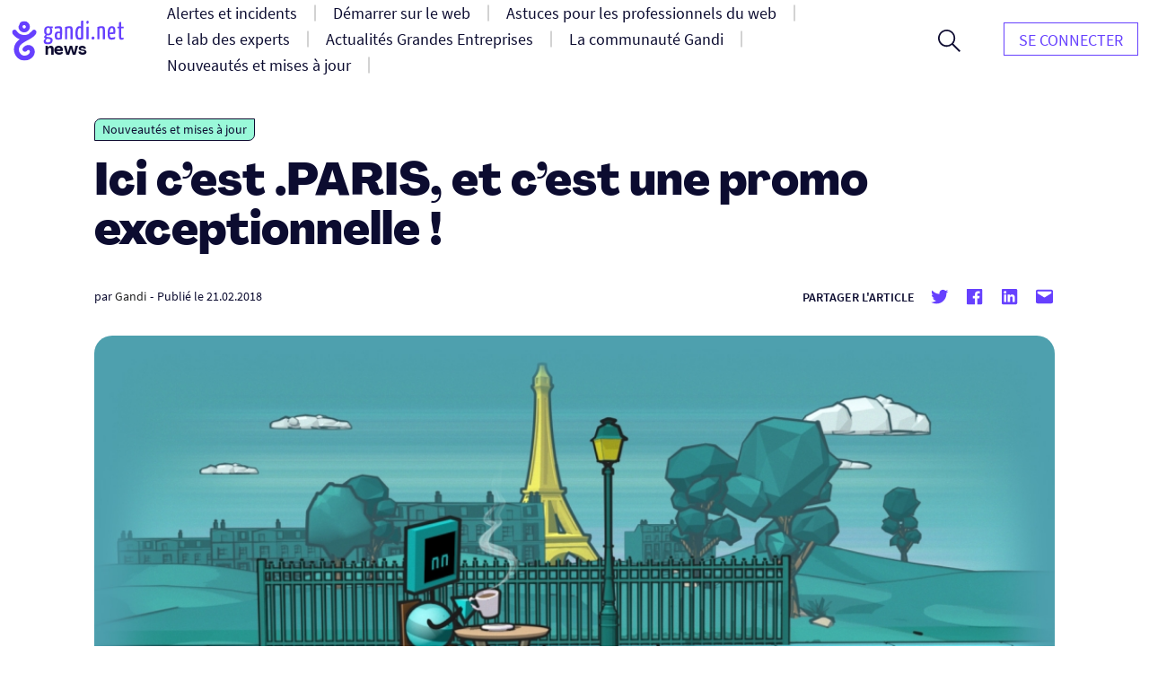

--- FILE ---
content_type: text/html; charset=UTF-8
request_url: https://news.gandi.net/fr/2018/02/ici-cest-paris-et-cest-une-promo-exceptionnelle/
body_size: 14229
content:
<!doctype html>
<html lang="fr-FR">
<head>
	<meta charset="UTF-8">
	<meta name="viewport" content="width=device-width, initial-scale=1">
	<link rel="profile" href="https://gmpg.org/xfn/11">

	<title>Ici c&rsquo;est .PARIS, et c&rsquo;est une promo exceptionnelle ! &#8211; Gandi News</title>
<meta name='robots' content='max-image-preview:large' />
<link rel="alternate" href="https://news.gandi.net/en/2018/03/for-its-third-anniversary-paris-is-e-24-for-the-first-year/" hreflang="en" />
<link rel="alternate" href="https://news.gandi.net/fr/2018/02/ici-cest-paris-et-cest-une-promo-exceptionnelle/" hreflang="fr" />
<link rel="alternate" type="application/rss+xml" title="Gandi News &raquo; Flux" href="https://news.gandi.net/fr/feed/" />
<link rel="alternate" type="application/rss+xml" title="Gandi News &raquo; Flux des commentaires" href="https://news.gandi.net/fr/comments/feed/" />
<script>
window._wpemojiSettings = {"baseUrl":"https:\/\/s.w.org\/images\/core\/emoji\/15.0.3\/72x72\/","ext":".png","svgUrl":"https:\/\/s.w.org\/images\/core\/emoji\/15.0.3\/svg\/","svgExt":".svg","source":{"concatemoji":"https:\/\/news.gandi.net\/wp-includes\/js\/wp-emoji-release.min.js?ver=6.6"}};
/*! This file is auto-generated */
!function(i,n){var o,s,e;function c(e){try{var t={supportTests:e,timestamp:(new Date).valueOf()};sessionStorage.setItem(o,JSON.stringify(t))}catch(e){}}function p(e,t,n){e.clearRect(0,0,e.canvas.width,e.canvas.height),e.fillText(t,0,0);var t=new Uint32Array(e.getImageData(0,0,e.canvas.width,e.canvas.height).data),r=(e.clearRect(0,0,e.canvas.width,e.canvas.height),e.fillText(n,0,0),new Uint32Array(e.getImageData(0,0,e.canvas.width,e.canvas.height).data));return t.every(function(e,t){return e===r[t]})}function u(e,t,n){switch(t){case"flag":return n(e,"\ud83c\udff3\ufe0f\u200d\u26a7\ufe0f","\ud83c\udff3\ufe0f\u200b\u26a7\ufe0f")?!1:!n(e,"\ud83c\uddfa\ud83c\uddf3","\ud83c\uddfa\u200b\ud83c\uddf3")&&!n(e,"\ud83c\udff4\udb40\udc67\udb40\udc62\udb40\udc65\udb40\udc6e\udb40\udc67\udb40\udc7f","\ud83c\udff4\u200b\udb40\udc67\u200b\udb40\udc62\u200b\udb40\udc65\u200b\udb40\udc6e\u200b\udb40\udc67\u200b\udb40\udc7f");case"emoji":return!n(e,"\ud83d\udc26\u200d\u2b1b","\ud83d\udc26\u200b\u2b1b")}return!1}function f(e,t,n){var r="undefined"!=typeof WorkerGlobalScope&&self instanceof WorkerGlobalScope?new OffscreenCanvas(300,150):i.createElement("canvas"),a=r.getContext("2d",{willReadFrequently:!0}),o=(a.textBaseline="top",a.font="600 32px Arial",{});return e.forEach(function(e){o[e]=t(a,e,n)}),o}function t(e){var t=i.createElement("script");t.src=e,t.defer=!0,i.head.appendChild(t)}"undefined"!=typeof Promise&&(o="wpEmojiSettingsSupports",s=["flag","emoji"],n.supports={everything:!0,everythingExceptFlag:!0},e=new Promise(function(e){i.addEventListener("DOMContentLoaded",e,{once:!0})}),new Promise(function(t){var n=function(){try{var e=JSON.parse(sessionStorage.getItem(o));if("object"==typeof e&&"number"==typeof e.timestamp&&(new Date).valueOf()<e.timestamp+604800&&"object"==typeof e.supportTests)return e.supportTests}catch(e){}return null}();if(!n){if("undefined"!=typeof Worker&&"undefined"!=typeof OffscreenCanvas&&"undefined"!=typeof URL&&URL.createObjectURL&&"undefined"!=typeof Blob)try{var e="postMessage("+f.toString()+"("+[JSON.stringify(s),u.toString(),p.toString()].join(",")+"));",r=new Blob([e],{type:"text/javascript"}),a=new Worker(URL.createObjectURL(r),{name:"wpTestEmojiSupports"});return void(a.onmessage=function(e){c(n=e.data),a.terminate(),t(n)})}catch(e){}c(n=f(s,u,p))}t(n)}).then(function(e){for(var t in e)n.supports[t]=e[t],n.supports.everything=n.supports.everything&&n.supports[t],"flag"!==t&&(n.supports.everythingExceptFlag=n.supports.everythingExceptFlag&&n.supports[t]);n.supports.everythingExceptFlag=n.supports.everythingExceptFlag&&!n.supports.flag,n.DOMReady=!1,n.readyCallback=function(){n.DOMReady=!0}}).then(function(){return e}).then(function(){var e;n.supports.everything||(n.readyCallback(),(e=n.source||{}).concatemoji?t(e.concatemoji):e.wpemoji&&e.twemoji&&(t(e.twemoji),t(e.wpemoji)))}))}((window,document),window._wpemojiSettings);
</script>
<style id='wp-emoji-styles-inline-css'>

	img.wp-smiley, img.emoji {
		display: inline !important;
		border: none !important;
		box-shadow: none !important;
		height: 1em !important;
		width: 1em !important;
		margin: 0 0.07em !important;
		vertical-align: -0.1em !important;
		background: none !important;
		padding: 0 !important;
	}
</style>
<link rel='stylesheet' id='wp-block-library-css' href='https://news.gandi.net/wp-includes/css/dist/block-library/style.min.css?ver=6.6' media='all' />
<style id='classic-theme-styles-inline-css'>
/*! This file is auto-generated */
.wp-block-button__link{color:#fff;background-color:#32373c;border-radius:9999px;box-shadow:none;text-decoration:none;padding:calc(.667em + 2px) calc(1.333em + 2px);font-size:1.125em}.wp-block-file__button{background:#32373c;color:#fff;text-decoration:none}
</style>
<style id='global-styles-inline-css'>
:root{--wp--preset--aspect-ratio--square: 1;--wp--preset--aspect-ratio--4-3: 4/3;--wp--preset--aspect-ratio--3-4: 3/4;--wp--preset--aspect-ratio--3-2: 3/2;--wp--preset--aspect-ratio--2-3: 2/3;--wp--preset--aspect-ratio--16-9: 16/9;--wp--preset--aspect-ratio--9-16: 9/16;--wp--preset--color--black: #000000;--wp--preset--color--cyan-bluish-gray: #abb8c3;--wp--preset--color--white: #fff;--wp--preset--color--pale-pink: #f78da7;--wp--preset--color--vivid-red: #cf2e2e;--wp--preset--color--luminous-vivid-orange: #ff6900;--wp--preset--color--luminous-vivid-amber: #fcb900;--wp--preset--color--light-green-cyan: #7bdcb5;--wp--preset--color--vivid-green-cyan: #00d084;--wp--preset--color--pale-cyan-blue: #8ed1fc;--wp--preset--color--vivid-cyan-blue: #0693e3;--wp--preset--color--vivid-purple: #9b51e0;--wp--preset--color--black-500: #212121;--wp--preset--color--blue-500: #0d0b30;--wp--preset--color--purple-500: #6640fe;--wp--preset--color--green-500: #00ef9f;--wp--preset--color--red-500: #fc440f;--wp--preset--color--yellow-500: #fffd77;--wp--preset--gradient--vivid-cyan-blue-to-vivid-purple: linear-gradient(135deg,rgba(6,147,227,1) 0%,rgb(155,81,224) 100%);--wp--preset--gradient--light-green-cyan-to-vivid-green-cyan: linear-gradient(135deg,rgb(122,220,180) 0%,rgb(0,208,130) 100%);--wp--preset--gradient--luminous-vivid-amber-to-luminous-vivid-orange: linear-gradient(135deg,rgba(252,185,0,1) 0%,rgba(255,105,0,1) 100%);--wp--preset--gradient--luminous-vivid-orange-to-vivid-red: linear-gradient(135deg,rgba(255,105,0,1) 0%,rgb(207,46,46) 100%);--wp--preset--gradient--very-light-gray-to-cyan-bluish-gray: linear-gradient(135deg,rgb(238,238,238) 0%,rgb(169,184,195) 100%);--wp--preset--gradient--cool-to-warm-spectrum: linear-gradient(135deg,rgb(74,234,220) 0%,rgb(151,120,209) 20%,rgb(207,42,186) 40%,rgb(238,44,130) 60%,rgb(251,105,98) 80%,rgb(254,248,76) 100%);--wp--preset--gradient--blush-light-purple: linear-gradient(135deg,rgb(255,206,236) 0%,rgb(152,150,240) 100%);--wp--preset--gradient--blush-bordeaux: linear-gradient(135deg,rgb(254,205,165) 0%,rgb(254,45,45) 50%,rgb(107,0,62) 100%);--wp--preset--gradient--luminous-dusk: linear-gradient(135deg,rgb(255,203,112) 0%,rgb(199,81,192) 50%,rgb(65,88,208) 100%);--wp--preset--gradient--pale-ocean: linear-gradient(135deg,rgb(255,245,203) 0%,rgb(182,227,212) 50%,rgb(51,167,181) 100%);--wp--preset--gradient--electric-grass: linear-gradient(135deg,rgb(202,248,128) 0%,rgb(113,206,126) 100%);--wp--preset--gradient--midnight: linear-gradient(135deg,rgb(2,3,129) 0%,rgb(40,116,252) 100%);--wp--preset--font-size--small: 13px;--wp--preset--font-size--medium: 20px;--wp--preset--font-size--large: 36px;--wp--preset--font-size--x-large: 42px;--wp--preset--font-size--s: 14px;--wp--preset--font-size--m: 18px;--wp--preset--font-size--l: 20px;--wp--preset--font-size--xl: 28px;--wp--preset--font-size--xxl: 32px;--wp--preset--font-size--xxxl: 40px;--wp--preset--font-size--xxxxl: 50px;--wp--preset--spacing--20: 0.44rem;--wp--preset--spacing--30: 0.67rem;--wp--preset--spacing--40: 1rem;--wp--preset--spacing--50: 1.5rem;--wp--preset--spacing--60: 2.25rem;--wp--preset--spacing--70: 3.38rem;--wp--preset--spacing--80: 5.06rem;--wp--preset--shadow--natural: 6px 6px 9px rgba(0, 0, 0, 0.2);--wp--preset--shadow--deep: 12px 12px 50px rgba(0, 0, 0, 0.4);--wp--preset--shadow--sharp: 6px 6px 0px rgba(0, 0, 0, 0.2);--wp--preset--shadow--outlined: 6px 6px 0px -3px rgba(255, 255, 255, 1), 6px 6px rgba(0, 0, 0, 1);--wp--preset--shadow--crisp: 6px 6px 0px rgba(0, 0, 0, 1);}:where(.is-layout-flex){gap: 0.5em;}:where(.is-layout-grid){gap: 0.5em;}body .is-layout-flex{display: flex;}.is-layout-flex{flex-wrap: wrap;align-items: center;}.is-layout-flex > :is(*, div){margin: 0;}body .is-layout-grid{display: grid;}.is-layout-grid > :is(*, div){margin: 0;}:where(.wp-block-columns.is-layout-flex){gap: 2em;}:where(.wp-block-columns.is-layout-grid){gap: 2em;}:where(.wp-block-post-template.is-layout-flex){gap: 1.25em;}:where(.wp-block-post-template.is-layout-grid){gap: 1.25em;}.has-black-color{color: var(--wp--preset--color--black) !important;}.has-cyan-bluish-gray-color{color: var(--wp--preset--color--cyan-bluish-gray) !important;}.has-white-color{color: var(--wp--preset--color--white) !important;}.has-pale-pink-color{color: var(--wp--preset--color--pale-pink) !important;}.has-vivid-red-color{color: var(--wp--preset--color--vivid-red) !important;}.has-luminous-vivid-orange-color{color: var(--wp--preset--color--luminous-vivid-orange) !important;}.has-luminous-vivid-amber-color{color: var(--wp--preset--color--luminous-vivid-amber) !important;}.has-light-green-cyan-color{color: var(--wp--preset--color--light-green-cyan) !important;}.has-vivid-green-cyan-color{color: var(--wp--preset--color--vivid-green-cyan) !important;}.has-pale-cyan-blue-color{color: var(--wp--preset--color--pale-cyan-blue) !important;}.has-vivid-cyan-blue-color{color: var(--wp--preset--color--vivid-cyan-blue) !important;}.has-vivid-purple-color{color: var(--wp--preset--color--vivid-purple) !important;}.has-black-background-color{background-color: var(--wp--preset--color--black) !important;}.has-cyan-bluish-gray-background-color{background-color: var(--wp--preset--color--cyan-bluish-gray) !important;}.has-white-background-color{background-color: var(--wp--preset--color--white) !important;}.has-pale-pink-background-color{background-color: var(--wp--preset--color--pale-pink) !important;}.has-vivid-red-background-color{background-color: var(--wp--preset--color--vivid-red) !important;}.has-luminous-vivid-orange-background-color{background-color: var(--wp--preset--color--luminous-vivid-orange) !important;}.has-luminous-vivid-amber-background-color{background-color: var(--wp--preset--color--luminous-vivid-amber) !important;}.has-light-green-cyan-background-color{background-color: var(--wp--preset--color--light-green-cyan) !important;}.has-vivid-green-cyan-background-color{background-color: var(--wp--preset--color--vivid-green-cyan) !important;}.has-pale-cyan-blue-background-color{background-color: var(--wp--preset--color--pale-cyan-blue) !important;}.has-vivid-cyan-blue-background-color{background-color: var(--wp--preset--color--vivid-cyan-blue) !important;}.has-vivid-purple-background-color{background-color: var(--wp--preset--color--vivid-purple) !important;}.has-black-border-color{border-color: var(--wp--preset--color--black) !important;}.has-cyan-bluish-gray-border-color{border-color: var(--wp--preset--color--cyan-bluish-gray) !important;}.has-white-border-color{border-color: var(--wp--preset--color--white) !important;}.has-pale-pink-border-color{border-color: var(--wp--preset--color--pale-pink) !important;}.has-vivid-red-border-color{border-color: var(--wp--preset--color--vivid-red) !important;}.has-luminous-vivid-orange-border-color{border-color: var(--wp--preset--color--luminous-vivid-orange) !important;}.has-luminous-vivid-amber-border-color{border-color: var(--wp--preset--color--luminous-vivid-amber) !important;}.has-light-green-cyan-border-color{border-color: var(--wp--preset--color--light-green-cyan) !important;}.has-vivid-green-cyan-border-color{border-color: var(--wp--preset--color--vivid-green-cyan) !important;}.has-pale-cyan-blue-border-color{border-color: var(--wp--preset--color--pale-cyan-blue) !important;}.has-vivid-cyan-blue-border-color{border-color: var(--wp--preset--color--vivid-cyan-blue) !important;}.has-vivid-purple-border-color{border-color: var(--wp--preset--color--vivid-purple) !important;}.has-vivid-cyan-blue-to-vivid-purple-gradient-background{background: var(--wp--preset--gradient--vivid-cyan-blue-to-vivid-purple) !important;}.has-light-green-cyan-to-vivid-green-cyan-gradient-background{background: var(--wp--preset--gradient--light-green-cyan-to-vivid-green-cyan) !important;}.has-luminous-vivid-amber-to-luminous-vivid-orange-gradient-background{background: var(--wp--preset--gradient--luminous-vivid-amber-to-luminous-vivid-orange) !important;}.has-luminous-vivid-orange-to-vivid-red-gradient-background{background: var(--wp--preset--gradient--luminous-vivid-orange-to-vivid-red) !important;}.has-very-light-gray-to-cyan-bluish-gray-gradient-background{background: var(--wp--preset--gradient--very-light-gray-to-cyan-bluish-gray) !important;}.has-cool-to-warm-spectrum-gradient-background{background: var(--wp--preset--gradient--cool-to-warm-spectrum) !important;}.has-blush-light-purple-gradient-background{background: var(--wp--preset--gradient--blush-light-purple) !important;}.has-blush-bordeaux-gradient-background{background: var(--wp--preset--gradient--blush-bordeaux) !important;}.has-luminous-dusk-gradient-background{background: var(--wp--preset--gradient--luminous-dusk) !important;}.has-pale-ocean-gradient-background{background: var(--wp--preset--gradient--pale-ocean) !important;}.has-electric-grass-gradient-background{background: var(--wp--preset--gradient--electric-grass) !important;}.has-midnight-gradient-background{background: var(--wp--preset--gradient--midnight) !important;}.has-small-font-size{font-size: var(--wp--preset--font-size--small) !important;}.has-medium-font-size{font-size: var(--wp--preset--font-size--medium) !important;}.has-large-font-size{font-size: var(--wp--preset--font-size--large) !important;}.has-x-large-font-size{font-size: var(--wp--preset--font-size--x-large) !important;}
:where(.wp-block-post-template.is-layout-flex){gap: 1.25em;}:where(.wp-block-post-template.is-layout-grid){gap: 1.25em;}
:where(.wp-block-columns.is-layout-flex){gap: 2em;}:where(.wp-block-columns.is-layout-grid){gap: 2em;}
:root :where(.wp-block-pullquote){font-size: 1.5em;line-height: 1.6;}
</style>
<link rel='stylesheet' id='fvp-frontend-css' href='https://news.gandi.net/wp-content/plugins/featured-video-plus/styles/frontend.css?ver=2.3.3' media='all' />
<link rel='stylesheet' id='gandi-news-style-css' href='https://news.gandi.net/wp-content/themes/gandi-news/css/main.min.css?ver=1.0.4' media='all' />

<script>
if (document.location.protocol != "https:") {
    document.location = document.URL.replace(/^http:/i, "https:");
}
</script>
<script src="https://news.gandi.net/wp-includes/js/jquery/jquery.min.js?ver=3.7.1" id="jquery-core-js"></script>
<script src="https://news.gandi.net/wp-includes/js/jquery/jquery-migrate.min.js?ver=3.4.1" id="jquery-migrate-js"></script>
<script src="https://news.gandi.net/wp-content/plugins/featured-video-plus/js/jquery.fitvids.min.js?ver=master-2015-08" id="jquery.fitvids-js"></script>
<script id="fvp-frontend-js-extra">
var fvpdata = {"ajaxurl":"https:\/\/news.gandi.net\/wp-admin\/admin-ajax.php","nonce":"add81a936d","fitvids":"1","dynamic":"","overlay":"","opacity":"0.75","color":"b","width":"640"};
</script>
<script src="https://news.gandi.net/wp-content/plugins/featured-video-plus/js/frontend.min.js?ver=2.3.3" id="fvp-frontend-js"></script>
<link rel="https://api.w.org/" href="https://news.gandi.net/wp-json/" /><link rel="alternate" title="JSON" type="application/json" href="https://news.gandi.net/wp-json/wp/v2/posts/40205" /><link rel="EditURI" type="application/rsd+xml" title="RSD" href="https://news.gandi.net/xmlrpc.php?rsd" />
<meta name="generator" content="WordPress 6.6" />
<link rel="canonical" href="https://news.gandi.net/fr/2018/02/ici-cest-paris-et-cest-une-promo-exceptionnelle/" />
<link rel='shortlink' href='https://news.gandi.net/?p=40205' />
<link rel="alternate" title="oEmbed (JSON)" type="application/json+oembed" href="https://news.gandi.net/wp-json/oembed/1.0/embed?url=https%3A%2F%2Fnews.gandi.net%2Ffr%2F2018%2F02%2Fici-cest-paris-et-cest-une-promo-exceptionnelle%2F" />
<link rel="alternate" title="oEmbed (XML)" type="text/xml+oembed" href="https://news.gandi.net/wp-json/oembed/1.0/embed?url=https%3A%2F%2Fnews.gandi.net%2Ffr%2F2018%2F02%2Fici-cest-paris-et-cest-une-promo-exceptionnelle%2F&#038;format=xml" />
<link rel="icon" href="https://news.gandi.net/wp-content/uploads/2021/06/cropped-gandi-favicon-192.9d8e7b4c4306-32x32.png" sizes="32x32" />
<link rel="icon" href="https://news.gandi.net/wp-content/uploads/2021/06/cropped-gandi-favicon-192.9d8e7b4c4306-192x192.png" sizes="192x192" />
<link rel="apple-touch-icon" href="https://news.gandi.net/wp-content/uploads/2021/06/cropped-gandi-favicon-192.9d8e7b4c4306-180x180.png" />
<meta name="msapplication-TileImage" content="https://news.gandi.net/wp-content/uploads/2021/06/cropped-gandi-favicon-192.9d8e7b4c4306-270x270.png" />
</head>

<body class="post-template-default single single-post postid-40205 single-format-standard wp-custom-logo wp-embed-responsive">

<div id="page" class="site">

	<a class="skip-link" href="#primary">Aller au contenu</a>

	<header id="masthead" class="site-header">

		<nav id="site-navigation" class="navbar" aria-label="Navigation principale">
			<div class="navbar__overlay"></div>
			<div class="navbar__inner wrapper">
				<div class="navbar__left">
					<button class="navbar__menu-button burger toggle menu-toggle" aria-controls="primary-nav" aria-expanded="false" aria-label="Ouvrir le menu principal">
						<span></span>
						<span></span>
						<span></span>
					</button>
					<a href="https://news.gandi.net/fr" class="navbar__logo-container"><img width="128" height="46" src="https://news.gandi.net/wp-content/uploads/2021/05/gandi-news-logo.svg" class="attachment-medium size-medium" alt="Aller à l&#039;accueil" decoding="async" /></a>				</div>
				<div class="navbar__center">
					<ul id="primary-nav" class="primary-nav"><li id="menu-item-77739" class="menu-item menu-item-type-taxonomy menu-item-object-category menu-item-77739 primary-nav__item"><a href="https://news.gandi.net/fr/categorie/alerts-and-incidents/" class="primary-nav__link"><span>Alertes et incidents</span></a></li>
<li id="menu-item-77740" class="menu-item menu-item-type-taxonomy menu-item-object-category menu-item-77740 primary-nav__item"><a href="https://news.gandi.net/fr/categorie/getting-started/" class="primary-nav__link"><span>Démarrer sur le web</span></a></li>
<li id="menu-item-77741" class="menu-item menu-item-type-taxonomy menu-item-object-category menu-item-77741 primary-nav__item"><a href="https://news.gandi.net/fr/categorie/tips-for-web-professionals/" class="primary-nav__link"><span>Astuces pour les professionnels du web</span></a></li>
<li id="menu-item-77742" class="menu-item menu-item-type-taxonomy menu-item-object-category menu-item-77742 primary-nav__item"><a href="https://news.gandi.net/fr/categorie/experts-insights/" class="primary-nav__link"><span>Le lab des experts</span></a></li>
<li id="menu-item-77743" class="menu-item menu-item-type-taxonomy menu-item-object-category menu-item-77743 primary-nav__item"><a href="https://news.gandi.net/fr/categorie/corporate-news/" class="primary-nav__link"><span>Actualités Grandes Entreprises</span></a></li>
<li id="menu-item-77744" class="menu-item menu-item-type-taxonomy menu-item-object-category menu-item-77744 primary-nav__item"><a href="https://news.gandi.net/fr/categorie/gandi-community/" class="primary-nav__link"><span>La communauté Gandi</span></a></li>
<li id="menu-item-77745" class="menu-item menu-item-type-taxonomy menu-item-object-category current-post-ancestor current-menu-parent current-post-parent menu-item-77745 primary-nav__item"><a href="https://news.gandi.net/fr/categorie/updates-and-releases/" class="primary-nav__link"><span>Nouveautés et mises à jour</span></a></li>
<li id="menu-item-79766" class="menu-item menu-item-type-custom menu-item-object-custom menu-item-79766 primary-nav__item nav__item--push nav__item--hidedesktop"><a href="https://www.gandi.net/" class="primary-nav__link"><span>GANDI.net</span></a></li>
<li id="menu-item-79767" class="menu-item menu-item-type-custom menu-item-object-custom menu-item-79767 primary-nav__item primary-nav__button nav__item--hidedesktop"><a href="https://admin.gandi.net/" class="primary-nav__link"><span>Login</span></a></li>
</ul>					<form role="search"  method="get" class="search-form search-form--header" action="https://news.gandi.net/fr/">

	<div class="search-bar search-bar--header">
		<label for="search-form-1" class="screen-reader-text">Rechercher&hellip;</label>
		<input type="search" id="search-form-1" class="search-bar__input" value="" name="s" placeholder="Rechercher des actualités Gandi.net" />
		<button type="submit" class="search-bar__button" aria-label="Rechercher">
			<svg width="25" height="25" viewBox="0 0 25 25" aria-hidden="true" class="search-bar__icon"><g><g><path d="M1.805 9.542c0-4.318 3.503-7.836 7.802-7.836 3.769 0 7.803 2.985 7.803 7.836 0 4.317-3.503 7.835-7.803 7.835S1.805 13.86 1.805 9.542zM25 23.72l-8.015-8.05c1.38-1.652 2.176-3.784 2.176-6.076 0-2.346-.902-4.744-2.494-6.503C14.862 1.066 12.367 0 9.607 0 4.3 0 0 4.318 0 9.595c0 5.277 4.3 9.595 9.554 9.595a9.442 9.442 0 0 0 6.104-2.239L23.673 25z"/></g></g></svg>
		</button>
		<button class="search-bar__open-search toggle" aria-controls="search-form-1" aria-label="Ouvrir le formulaire de recherche">
			<svg width="25" height="25" viewBox="0 0 25 25" aria-hidden="true" class="search-bar__open-search-open"><g><g><path d="M1.805 9.542c0-4.318 3.503-7.836 7.802-7.836 3.769 0 7.803 2.985 7.803 7.836 0 4.317-3.503 7.835-7.803 7.835S1.805 13.86 1.805 9.542zM25 23.72l-8.015-8.05c1.38-1.652 2.176-3.784 2.176-6.076 0-2.346-.902-4.744-2.494-6.503C14.862 1.066 12.367 0 9.607 0 4.3 0 0 4.318 0 9.595c0 5.277 4.3 9.595 9.554 9.595a9.442 9.442 0 0 0 6.104-2.239L23.673 25z"/></g></g></svg>
			<svg width="16" height="16" viewBox="0 0 16 16" aria-hidden="true" class="search-bar__open-search-close"><g><g><path d="M15.192 0L8 7.208.808 0 0 .808 7.208 8 0 15.192.808 16 8 8.792 15.192 16l.808-.808L8.792 8 16 .808z"/></g></g></svg>
		</button>
	</div>
</form>
				</div>
				<div class="navbar__right">
					<ul id="secondary-nav" class="secondary-nav"><li id="menu-item-82368" class="menu-item menu-item-type-custom menu-item-object-custom menu-item-82368 primary-nav__item primary-nav__button"><a href="https://admin.gandi.net/" class="primary-nav__link"><span>Se connecter</span></a></li>
</ul>				</div>
				
			</div>
			
		</nav><!-- #site-navigation -->

	</header><!-- #masthead -->

	
	<main id="primary" class="site-main">

		
<article id="post-40205" class="single post-40205 post type-post status-publish format-standard has-post-thumbnail hentry category-updates-and-releases tag-dot-paris tag-domain-fr tag-promotions-fr">

	
<div class="single__header wrapper--small">

	<span class="terms-list terms-list--category"> <a href="https://news.gandi.net/fr/categorie/updates-and-releases/" class="terms-list-item terms-list-item--green">Nouveautés et mises à jour</a></span>
	<h1 class="single__title">Ici c&rsquo;est .PARIS, et c&rsquo;est une promo exceptionnelle !</h1>
			<div class="post-meta">
			<span class="posted-by"> par <span class="author vcard"><a href="https://news.gandi.net/fr/auteur/admin/">Gandi</a></span></span>			<span class="separator" aria-hidden="true">-</span>
			<span class="posted-on">Publié le <time class="entry-date published updated" datetime="2018-02-21T14:15:33+01:00">21.02.2018</time></span>			<div class="post-meta__terms">
															</div>			
			<div class="share-box"><span class="share-title">Partager l'article</span><ul class="social-links"><li class="social-links--twitter"><a href="https://twitter.com/share?url=https://news.gandi.net/fr/2018/02/ici-cest-paris-et-cest-une-promo-exceptionnelle/&text=Ici c&rsquo;est .PARIS, et c&rsquo;est une promo exceptionnelle !&via=gandi_net" target="_blank"><svg class="icon icon-twitter" xmlns="http://www.w3.org/2000/svg" viewBox="0 0 24 24" aria-hidden="true" role="img" focusable="false"><rect x="0" fill="none" width="24" height="24"/><g><path d="M22.23 5.924c-.736.326-1.527.547-2.357.646.847-.508 1.498-1.312 1.804-2.27-.793.47-1.67.812-2.606.996C18.325 4.498 17.258 4 16.078 4c-2.266 0-4.103 1.837-4.103 4.103 0 .322.036.635.106.935-3.41-.17-6.433-1.804-8.457-4.287-.353.607-.556 1.312-.556 2.064 0 1.424.724 2.68 1.825 3.415-.673-.022-1.305-.207-1.86-.514v.052c0 1.988 1.415 3.647 3.293 4.023-.344.095-.707.145-1.08.145-.265 0-.522-.026-.773-.074.522 1.63 2.038 2.817 3.833 2.85-1.404 1.1-3.174 1.757-5.096 1.757-.332 0-.66-.02-.98-.057 1.816 1.164 3.973 1.843 6.29 1.843 7.547 0 11.675-6.252 11.675-11.675 0-.178-.004-.355-.012-.53.802-.578 1.497-1.3 2.047-2.124z"/></g></svg> <span class="screen-reader-text">Partager sur Twitter</span></a><li class="social-links--facebook"><a href="https://www.facebook.com/sharer/sharer.php?u=https://news.gandi.net/fr/2018/02/ici-cest-paris-et-cest-une-promo-exceptionnelle/&t=Ici c&rsquo;est .PARIS, et c&rsquo;est une promo exceptionnelle !" target="_blank"><svg class="icon icon-facebook" xmlns="http://www.w3.org/2000/svg" viewBox="0 0 24 24" aria-hidden="true" role="img" focusable="false"><rect x="0" fill="none" width="24" height="24"/><g><path d="M20.007 3H3.993C3.445 3 3 3.445 3 3.993v16.013c0 .55.445.994.993.994h8.62v-6.97H10.27V11.31h2.346V9.31c0-2.325 1.42-3.59 3.494-3.59.993 0 1.847.073 2.096.106v2.43h-1.438c-1.128 0-1.346.537-1.346 1.324v1.734h2.69l-.35 2.717h-2.34V21h4.587c.548 0 .993-.445.993-.993V3.993c0-.548-.445-.993-.993-.993z"/></g></svg> <span class="screen-reader-text">Partager sur Twitter</span></a><li class="social-links--linkedin"><a href="https://www.linkedin.com/sharing/share-offsite/?url=https://news.gandi.net/fr/2018/02/ici-cest-paris-et-cest-une-promo-exceptionnelle/" target="_blank" target="_blank"><svg class="icon icon-linkedin" xmlns="http://www.w3.org/2000/svg" viewBox="0 0 24 24" aria-hidden="true" role="img" focusable="false"><rect x="0" fill="none" width="24" height="24"/><g><path d="M19.7 3H4.3C3.582 3 3 3.582 3 4.3v15.4c0 .718.582 1.3 1.3 1.3h15.4c.718 0 1.3-.582 1.3-1.3V4.3c0-.718-.582-1.3-1.3-1.3zM8.34 18.338H5.666v-8.59H8.34v8.59zM7.003 8.574c-.857 0-1.55-.694-1.55-1.548 0-.855.692-1.548 1.55-1.548.854 0 1.547.694 1.547 1.548 0 .855-.692 1.548-1.546 1.548zm11.335 9.764h-2.67V14.16c0-.995-.017-2.277-1.387-2.277-1.39 0-1.6 1.086-1.6 2.206v4.248h-2.668v-8.59h2.56v1.174h.036c.357-.675 1.228-1.387 2.527-1.387 2.703 0 3.203 1.78 3.203 4.092v4.71z"/></g></svg> <span class="screen-reader-text">Partager sur Linkedin</span></a><li class="social-links--mail"><a href="mailto:?subject=Ici c&rsquo;est .PARIS, et c&rsquo;est une promo exceptionnelle !&body=Ici c&rsquo;est .PARIS, et c&rsquo;est une promo exceptionnelle ! : https://news.gandi.net/fr/2018/02/ici-cest-paris-et-cest-une-promo-exceptionnelle/" target="_blank" target="_blank"><svg class="icon icon-mailto" xmlns="http://www.w3.org/2000/svg" viewBox="0 0 24 24" aria-hidden="true" role="img" focusable="false"><rect x="0" fill="none" width="24" height="24"/><g><path d="M20 4H4c-1.105 0-2 .895-2 2v12c0 1.105.895 2 2 2h16c1.105 0 2-.895 2-2V6c0-1.105-.895-2-2-2zm0 4.236l-8 4.882-8-4.882V6h16v2.236z"/></g></svg> <span class="screen-reader-text">Partager par mail</span></a></ul></div>		</div>
		
	<img width="1024" height="512" src="https://news.gandi.net/wp-content/uploads/2018/02/domain_paris_4e9fae-1024x512.jpg" class="attachment-large size-large wp-post-image" alt="" decoding="async" fetchpriority="high" srcset="https://news.gandi.net/wp-content/uploads/2018/02/domain_paris_4e9fae-1024x512.jpg 1024w, https://news.gandi.net/wp-content/uploads/2018/02/domain_paris_4e9fae-300x150.jpg 300w, https://news.gandi.net/wp-content/uploads/2018/02/domain_paris_4e9fae-768x384.jpg 768w, https://news.gandi.net/wp-content/uploads/2018/02/domain_paris_4e9fae.jpg 1600w" sizes="(max-width: 1024px) 100vw, 1024px" />
</div>
	<div class="single__content wrapper--xsmall">
		<h2>A l&rsquo;approche du 3ème anniversaire de l&rsquo;extension de la ville lumière, le <a href="http://bienvenue.paris">site du .PARIS</a> s&rsquo;est refait une beauté, et à cette occasion votre domaine en <a href="https://www.gandi.net/fr/tlds/paris/">.PARIS</a> est à seulement 24,00€ HT la première année au lieu du tarif habituel de 39,00€ HT.</h2>
<h3>Et à domaine exceptionnel, promo exceptionnelle : elle n&rsquo;est valable que sur les 350 premiers noms de domaine enregistrés !</h3>
<p>Vérifiez vite la disponibilité de votre nom de domaine en .PARIS :</p>

	<form id="buydomain" class="form-buy-domain" action="https://www.gandi.net/domain/suggest" method="get">
	    <div class="search-bar search-bar--domain">

	    	<label for="buydomain-2" class="screen-reader-text">Search domain</label>

	        <input type="text" name="domain_list" class="search-bar__input" placeholder="Search a word or a domain name" id="buydomain-2">
	        <input type="hidden" name="affiliate" value="news">
	   
	        <button type="submit" class="search-bar__button" aria-label="Search">
	        		        		<span class="tld" aria-hidden="true">.PARIS</span>
	        		        	<svg width="25" height="25" viewBox="0 0 25 25" aria-hidden="true" class="search-bar__icon"><g><g><path d="M1.805 9.542c0-4.318 3.503-7.836 7.802-7.836 3.769 0 7.803 2.985 7.803 7.836 0 4.317-3.503 7.835-7.803 7.835S1.805 13.86 1.805 9.542zM25 23.72l-8.015-8.05c1.38-1.652 2.176-3.784 2.176-6.076 0-2.346-.902-4.744-2.494-6.503C14.862 1.066 12.367 0 9.607 0 4.3 0 0 4.318 0 9.595c0 5.277 4.3 9.595 9.554 9.595a9.442 9.442 0 0 0 6.104-2.239L23.673 25z"/></g></g></svg>
	        </button>

	        	        	<input name="tld" type="hidden" value="paris">
	        
	    </div>
	</form>
	

		<span class="terms-list terms-list--post_tag"><span class="terms-list__label">Tagged in</span> <a href="https://news.gandi.net/fr/tag/dot-paris/" class="terms-list-item">.paris</a><a href="https://news.gandi.net/fr/tag/domain-fr/" class="terms-list-item">Nom de domaine</a><a href="https://news.gandi.net/fr/tag/promotions-fr/" class="terms-list-item">Promotions</a></span>	</div>

	
<div class="single__footer wrapper--small">
	<div class="social-share__footer">
		<div class="share-box"><span class="share-title">Partager l'article</span><ul class="social-links"><li class="social-links--twitter"><a href="https://twitter.com/share?url=https://news.gandi.net/fr/2018/02/ici-cest-paris-et-cest-une-promo-exceptionnelle/&text=Ici c&rsquo;est .PARIS, et c&rsquo;est une promo exceptionnelle !&via=gandi_net" target="_blank"><svg class="icon icon-twitter" xmlns="http://www.w3.org/2000/svg" viewBox="0 0 24 24" aria-hidden="true" role="img" focusable="false"><rect x="0" fill="none" width="24" height="24"/><g><path d="M22.23 5.924c-.736.326-1.527.547-2.357.646.847-.508 1.498-1.312 1.804-2.27-.793.47-1.67.812-2.606.996C18.325 4.498 17.258 4 16.078 4c-2.266 0-4.103 1.837-4.103 4.103 0 .322.036.635.106.935-3.41-.17-6.433-1.804-8.457-4.287-.353.607-.556 1.312-.556 2.064 0 1.424.724 2.68 1.825 3.415-.673-.022-1.305-.207-1.86-.514v.052c0 1.988 1.415 3.647 3.293 4.023-.344.095-.707.145-1.08.145-.265 0-.522-.026-.773-.074.522 1.63 2.038 2.817 3.833 2.85-1.404 1.1-3.174 1.757-5.096 1.757-.332 0-.66-.02-.98-.057 1.816 1.164 3.973 1.843 6.29 1.843 7.547 0 11.675-6.252 11.675-11.675 0-.178-.004-.355-.012-.53.802-.578 1.497-1.3 2.047-2.124z"/></g></svg> <span class="screen-reader-text">Partager sur Twitter</span></a><li class="social-links--facebook"><a href="https://www.facebook.com/sharer/sharer.php?u=https://news.gandi.net/fr/2018/02/ici-cest-paris-et-cest-une-promo-exceptionnelle/&t=Ici c&rsquo;est .PARIS, et c&rsquo;est une promo exceptionnelle !" target="_blank"><svg class="icon icon-facebook" xmlns="http://www.w3.org/2000/svg" viewBox="0 0 24 24" aria-hidden="true" role="img" focusable="false"><rect x="0" fill="none" width="24" height="24"/><g><path d="M20.007 3H3.993C3.445 3 3 3.445 3 3.993v16.013c0 .55.445.994.993.994h8.62v-6.97H10.27V11.31h2.346V9.31c0-2.325 1.42-3.59 3.494-3.59.993 0 1.847.073 2.096.106v2.43h-1.438c-1.128 0-1.346.537-1.346 1.324v1.734h2.69l-.35 2.717h-2.34V21h4.587c.548 0 .993-.445.993-.993V3.993c0-.548-.445-.993-.993-.993z"/></g></svg> <span class="screen-reader-text">Partager sur Twitter</span></a><li class="social-links--linkedin"><a href="https://www.linkedin.com/sharing/share-offsite/?url=https://news.gandi.net/fr/2018/02/ici-cest-paris-et-cest-une-promo-exceptionnelle/" target="_blank" target="_blank"><svg class="icon icon-linkedin" xmlns="http://www.w3.org/2000/svg" viewBox="0 0 24 24" aria-hidden="true" role="img" focusable="false"><rect x="0" fill="none" width="24" height="24"/><g><path d="M19.7 3H4.3C3.582 3 3 3.582 3 4.3v15.4c0 .718.582 1.3 1.3 1.3h15.4c.718 0 1.3-.582 1.3-1.3V4.3c0-.718-.582-1.3-1.3-1.3zM8.34 18.338H5.666v-8.59H8.34v8.59zM7.003 8.574c-.857 0-1.55-.694-1.55-1.548 0-.855.692-1.548 1.55-1.548.854 0 1.547.694 1.547 1.548 0 .855-.692 1.548-1.546 1.548zm11.335 9.764h-2.67V14.16c0-.995-.017-2.277-1.387-2.277-1.39 0-1.6 1.086-1.6 2.206v4.248h-2.668v-8.59h2.56v1.174h.036c.357-.675 1.228-1.387 2.527-1.387 2.703 0 3.203 1.78 3.203 4.092v4.71z"/></g></svg> <span class="screen-reader-text">Partager sur Linkedin</span></a><li class="social-links--mail"><a href="mailto:?subject=Ici c&rsquo;est .PARIS, et c&rsquo;est une promo exceptionnelle !&body=Ici c&rsquo;est .PARIS, et c&rsquo;est une promo exceptionnelle ! : https://news.gandi.net/fr/2018/02/ici-cest-paris-et-cest-une-promo-exceptionnelle/" target="_blank" target="_blank"><svg class="icon icon-mailto" xmlns="http://www.w3.org/2000/svg" viewBox="0 0 24 24" aria-hidden="true" role="img" focusable="false"><rect x="0" fill="none" width="24" height="24"/><g><path d="M20 4H4c-1.105 0-2 .895-2 2v12c0 1.105.895 2 2 2h16c1.105 0 2-.895 2-2V6c0-1.105-.895-2-2-2zm0 4.236l-8 4.882-8-4.882V6h16v2.236z"/></g></svg> <span class="screen-reader-text">Partager par mail</span></a></ul></div>	</div>
	</div>
</article><!-- #post-40205 -->
<section class="popular-posts wrapper--small">
	<h2>Ces articles pourraient vous intéresser</h2>
	<div class="popular-posts__list">
		
<article id="post-1555328" class="entry entry--row post-1555328 post type-post status-publish format-standard has-post-thumbnail hentry category-tips-for-web-professionals category-getting-started category-hosting category-gandi-community category-updates-and-releases">

	<div class="entry__inner">
		
		<img width="530" height="320" src="https://news.gandi.net/wp-content/uploads/2025/08/Capture-decran-2025-08-29-a-09.47.50-530x320.png" class="attachment-featured size-featured wp-post-image" alt="Hébergement, marque &amp; impact : l’alignement gagnant" decoding="async" />
		<div class="entry__content">

			<div class="entry__header">
				<span class="terms-list terms-list--category"> <a href="https://news.gandi.net/fr/categorie/tips-for-web-professionals/" class="terms-list-item terms-list-item--purple-500">Astuces pour les professionnels du web</a> <a href="https://news.gandi.net/fr/categorie/getting-started/" class="terms-list-item terms-list-item--purple-100">Démarrer sur le web</a> <a href="https://news.gandi.net/fr/categorie/hosting/" class="terms-list-item">Hosting</a> <a href="https://news.gandi.net/fr/categorie/gandi-community/" class="terms-list-item terms-list-item--black">La communauté Gandi</a> <a href="https://news.gandi.net/fr/categorie/updates-and-releases/" class="terms-list-item terms-list-item--green">Nouveautés et mises à jour</a></span>			</div>

			<h3 class="entry__title"><a href="https://news.gandi.net/fr/2025/10/hebergement-marque-impact-lalignement-gagnant/">Hébergement, marque &amp; impact : l’alignement gagnant</a></h3>
			<p>On parle souvent de performance, de cybersécurité, de conformité RGPD.Mais l’hébergement web est aussi un enjeu d’image, de valeurs et de cohérence.Pourquoi ? Parce que votre site web, vos apps, [&hellip;]</p>

					<div class="post-meta">
			<span class="posted-by"> par <span class="author vcard"><a href="https://news.gandi.net/fr/auteur/admin/">Gandi</a></span></span>			<span class="separator" aria-hidden="true">-</span>
			<span class="posted-on">Publié le <time class="entry-date published updated" datetime="2025-10-13T08:32:03+02:00">13.10.2025</time></span>			<div class="post-meta__terms">
															</div>			
					</div>
		
		</div>

	</div>

</article><!-- #post-1555328 -->
<article id="post-1555319" class="entry entry--row post-1555319 post type-post status-publish format-standard has-post-thumbnail hentry category-tips-for-web-professionals category-hosting category-gandi-community category-updates-and-releases tag-simple-hosting-fr">

	<div class="entry__inner">
		
		<img width="530" height="320" src="https://news.gandi.net/wp-content/uploads/2025/08/Capture-decran-2025-08-29-a-09.47.50-530x320.png" class="attachment-featured size-featured wp-post-image" alt="10 erreurs d’hébergement qui coûtent (très) cher à votre entreprise" decoding="async" />
		<div class="entry__content">

			<div class="entry__header">
				<span class="terms-list terms-list--category"> <a href="https://news.gandi.net/fr/categorie/tips-for-web-professionals/" class="terms-list-item terms-list-item--purple-500">Astuces pour les professionnels du web</a> <a href="https://news.gandi.net/fr/categorie/hosting/" class="terms-list-item">Hosting</a> <a href="https://news.gandi.net/fr/categorie/gandi-community/" class="terms-list-item terms-list-item--black">La communauté Gandi</a> <a href="https://news.gandi.net/fr/categorie/updates-and-releases/" class="terms-list-item terms-list-item--green">Nouveautés et mises à jour</a></span>			</div>

			<h3 class="entry__title"><a href="https://news.gandi.net/fr/2025/10/10-erreurs-dhebergement-qui-coutent-tres-cher-a-votre-entreprise/">10 erreurs d’hébergement qui coûtent (très) cher à votre entreprise</a></h3>
			<p>Un hébergement mal géré, c’est rarement spectaculaire… jusqu’à ce que tout s’arrête.Et là, les conséquences peuvent être financières, juridiques, commerciales — et parfois durables. Voici 10 erreurs fréquentes que vous [&hellip;]</p>

					<div class="post-meta">
			<span class="posted-by"> par <span class="author vcard"><a href="https://news.gandi.net/fr/auteur/admin/">Gandi</a></span></span>			<span class="separator" aria-hidden="true">-</span>
			<span class="posted-on">Publié le <time class="entry-date published updated" datetime="2025-10-03T09:28:09+02:00">03.10.2025</time></span>			<div class="post-meta__terms">
															</div>			
					</div>
		
		</div>

	</div>

</article><!-- #post-1555319 -->
<article id="post-64915" class="entry entry--row post-64915 post type-post status-publish format-standard has-post-thumbnail hentry category-corporate-news tag-corporate tag-domain-fr">

	<div class="entry__inner">
		
		<img width="530" height="265" src="https://news.gandi.net/wp-content/uploads/2020/06/gandi-news-CaptainDomain-ff5a00-scaled.jpg" class="attachment-featured size-featured wp-post-image" alt="Gandi acquiert le service de surveillance Captain Domain" decoding="async" loading="lazy" srcset="https://news.gandi.net/wp-content/uploads/2020/06/gandi-news-CaptainDomain-ff5a00-scaled.jpg 2560w, https://news.gandi.net/wp-content/uploads/2020/06/gandi-news-CaptainDomain-ff5a00-300x150.jpg 300w, https://news.gandi.net/wp-content/uploads/2020/06/gandi-news-CaptainDomain-ff5a00-1024x512.jpg 1024w, https://news.gandi.net/wp-content/uploads/2020/06/gandi-news-CaptainDomain-ff5a00-768x384.jpg 768w, https://news.gandi.net/wp-content/uploads/2020/06/gandi-news-CaptainDomain-ff5a00-1536x768.jpg 1536w, https://news.gandi.net/wp-content/uploads/2020/06/gandi-news-CaptainDomain-ff5a00-2048x1024.jpg 2048w" sizes="(max-width: 530px) 100vw, 530px" />
		<div class="entry__content">

			<div class="entry__header">
				<span class="terms-list terms-list--category"> <a href="https://news.gandi.net/fr/categorie/corporate-news/" class="terms-list-item terms-list-item--white">Actualités Grandes Entreprises</a></span>			</div>

			<h3 class="entry__title"><a href="https://news.gandi.net/fr/2020/07/gandi-acquiert-le-service-de-surveillance-captain-domain/">Gandi acquiert le service de surveillance Captain Domain</a></h3>
			<p>Développement de l&rsquo;offre Entreprises en intégrant le service de surveillance de ndd</p>

					<div class="post-meta">
			<span class="posted-by"> par <span class="author vcard"><a href="https://news.gandi.net/fr/auteur/gandi/">Gandi News</a></span></span>			<span class="separator" aria-hidden="true">-</span>
			<span class="posted-on">Publié le <time class="entry-date published updated" datetime="2020-07-05T08:55:00+02:00">05.07.2020</time></span>			<div class="post-meta__terms">
															</div>			
					</div>
		
		</div>

	</div>

</article><!-- #post-64915 -->
<article id="post-36602" class="entry entry--row post-36602 post type-post status-publish format-standard has-post-thumbnail hentry category-gandi-community tag-gandiv5 tag-webmail-fr">

	<div class="entry__inner">
		
		<img width="530" height="265" src="https://news.gandi.net/wp-content/uploads/2017/06/new_email_offer.jpg" class="attachment-featured size-featured wp-post-image" alt="Nouveautés Gandi Mail " decoding="async" loading="lazy" srcset="https://news.gandi.net/wp-content/uploads/2017/06/new_email_offer.jpg 1600w, https://news.gandi.net/wp-content/uploads/2017/06/new_email_offer-150x75.jpg 150w, https://news.gandi.net/wp-content/uploads/2017/06/new_email_offer-300x150.jpg 300w, https://news.gandi.net/wp-content/uploads/2017/06/new_email_offer-768x384.jpg 768w, https://news.gandi.net/wp-content/uploads/2017/06/new_email_offer-1024x512.jpg 1024w" sizes="(max-width: 530px) 100vw, 530px" />
		<div class="entry__content">

			<div class="entry__header">
				<span class="terms-list terms-list--category"> <a href="https://news.gandi.net/fr/categorie/gandi-community/" class="terms-list-item terms-list-item--black">La communauté Gandi</a></span>			</div>

			<h3 class="entry__title"><a href="https://news.gandi.net/fr/2017/08/nouveautes-gandi-mail/">Nouveautés Gandi Mail </a></h3>
			<p>Sur #gandiV5, nous avons repensé notre offre Mail pour qu’elle s’adapte à tous vos besoins.</p>

					<div class="post-meta">
			<span class="posted-by"> par <span class="author vcard"><a href="https://news.gandi.net/fr/auteur/admin/">Gandi</a></span></span>			<span class="separator" aria-hidden="true">-</span>
			<span class="posted-on">Publié le <time class="entry-date published updated" datetime="2017-08-02T08:15:11+02:00">02.08.2017</time></span>			<div class="post-meta__terms">
															</div>			
					</div>
		
		</div>

	</div>

</article><!-- #post-36602 -->	</div>
</section>
	</main><!-- #main -->

		<section class="pre-footer">
			
<div class="wp-block-cover alignfull has-parallax is-repeated" style="background-image:url(https://news.gandi.net/wp-content/uploads/2021/05/NEWSLETTER-FOND-COLOR.svg)"><div class="wp-block-cover__inner-container is-layout-flow wp-block-cover-is-layout-flow">
<div class="wp-block-group is-style-border-radius"><div class="wp-block-group__inner-container is-layout-flow wp-block-group-is-layout-flow">
<h2 class="has-text-align-center has-mobile-align-left is-style-no-margin has-blue-500-color has-text-color wp-block-heading" data-mobile-align="left">Abonnez-vous à notre newsletter</h2>



<p class="has-text-align-center has-mobile-align-left has-blue-500-color has-text-color" data-mobile-align="left">Rejoignez plus de 175 000 inscrits pour être tenu(e) informé(e) de nos récentes publications et meilleures offres</p>



<p></p>



	    <form class="newsletter-form">
	    	<label>
	    		<span class="screen-reader-text">Entrez votre adresse mail</span>
	    		<input type="email" name="newsletter_email" required="" placeholder="Votre adresse email">
	    	</label>
	    	<button type="submit" class="newsletter-form__submit">Inscription</button>
    		<div class="newsletter-form__notices">
    			<p class="newsletter-form__notices-message">
    				<span aria-hidden="true" class="icon"></span>
    				<span class="message"></span>
    			</p>	    			
    		</div>
	    </form>

	    
</div></div>
</div></div>
		</section>
			<footer class="footer">

		<div class="footer__inner wrapper">

							<div class="footer__panel">
					<div class="widget widget__footer bg-dark widget_media_image"><a href="https://news.gandi.net/fr/"><img width="163" height="48" src="https://news.gandi.net/wp-content/uploads/2021/05/logo-gandi-blanc.svg" class="image wp-image-77727  attachment-163x48 size-163x48" alt="Gandi" style="max-width: 100%; height: auto;" decoding="async" loading="lazy" /></a></div><div class="widget widget__footer bg-dark widget_social_nav"><ul id="menu-social" class="menu-social"><li id="menu-item-77734" class="menu-item menu-item-type-custom menu-item-object-custom menu-item-77734 nav__item--icon"><a href="https://www.facebook.com/gandi.net"><span><span class="screen-reader-text">Facebook</span><svg class="icon icon-facebook" xmlns="http://www.w3.org/2000/svg" viewBox="0 0 24 24" aria-hidden="true" role="img" focusable="false"><rect x="0" fill="none" width="24" height="24"/><g><path d="M20.007 3H3.993C3.445 3 3 3.445 3 3.993v16.013c0 .55.445.994.993.994h8.62v-6.97H10.27V11.31h2.346V9.31c0-2.325 1.42-3.59 3.494-3.59.993 0 1.847.073 2.096.106v2.43h-1.438c-1.128 0-1.346.537-1.346 1.324v1.734h2.69l-.35 2.717h-2.34V21h4.587c.548 0 .993-.445.993-.993V3.993c0-.548-.445-.993-.993-.993z"/></g></svg></span></a></li>
<li id="menu-item-77735" class="menu-item menu-item-type-custom menu-item-object-custom menu-item-77735 nav__item--icon"><a href="https://twitter.com/gandi_net"><span><span class="screen-reader-text">Twitter</span><svg class="icon icon-twitter" xmlns="http://www.w3.org/2000/svg" viewBox="0 0 24 24" aria-hidden="true" role="img" focusable="false"><rect x="0" fill="none" width="24" height="24"/><g><path d="M22.23 5.924c-.736.326-1.527.547-2.357.646.847-.508 1.498-1.312 1.804-2.27-.793.47-1.67.812-2.606.996C18.325 4.498 17.258 4 16.078 4c-2.266 0-4.103 1.837-4.103 4.103 0 .322.036.635.106.935-3.41-.17-6.433-1.804-8.457-4.287-.353.607-.556 1.312-.556 2.064 0 1.424.724 2.68 1.825 3.415-.673-.022-1.305-.207-1.86-.514v.052c0 1.988 1.415 3.647 3.293 4.023-.344.095-.707.145-1.08.145-.265 0-.522-.026-.773-.074.522 1.63 2.038 2.817 3.833 2.85-1.404 1.1-3.174 1.757-5.096 1.757-.332 0-.66-.02-.98-.057 1.816 1.164 3.973 1.843 6.29 1.843 7.547 0 11.675-6.252 11.675-11.675 0-.178-.004-.355-.012-.53.802-.578 1.497-1.3 2.047-2.124z"/></g></svg></span></a></li>
<li id="menu-item-79778" class="menu-item menu-item-type-custom menu-item-object-custom menu-item-79778 nav__item--icon"><a href="https://www.instagram.com/gandi_net/"><span><span class="screen-reader-text">Instagram</span><svg class="icon icon-instagram" xmlns="http://www.w3.org/2000/svg" viewBox="0 0 24 24" aria-hidden="true" role="img" focusable="false"><rect x="0" fill="none" width="24" height="24"/><g><path d="M12 4.622c2.403 0 2.688.01 3.637.052.877.04 1.354.187 1.67.31.42.163.72.358 1.036.673.315.315.51.615.673 1.035.123.317.27.794.31 1.67.043.95.052 1.235.052 3.638s-.01 2.688-.052 3.637c-.04.877-.187 1.354-.31 1.67-.163.42-.358.72-.673 1.036-.315.315-.615.51-1.035.673-.317.123-.794.27-1.67.31-.95.043-1.234.052-3.638.052s-2.688-.01-3.637-.052c-.877-.04-1.354-.187-1.67-.31-.42-.163-.72-.358-1.036-.673-.315-.315-.51-.615-.673-1.035-.123-.317-.27-.794-.31-1.67-.043-.95-.052-1.235-.052-3.638s.01-2.688.052-3.637c.04-.877.187-1.354.31-1.67.163-.42.358-.72.673-1.036.315-.315.615-.51 1.035-.673.317-.123.794-.27 1.67-.31.95-.043 1.235-.052 3.638-.052M12 3c-2.444 0-2.75.01-3.71.054s-1.613.196-2.185.418c-.592.23-1.094.538-1.594 1.04-.5.5-.807 1-1.037 1.593-.223.572-.375 1.226-.42 2.184C3.01 9.25 3 9.555 3 12s.01 2.75.054 3.71.196 1.613.418 2.186c.23.592.538 1.094 1.038 1.594s1.002.808 1.594 1.038c.572.222 1.227.375 2.185.418.96.044 1.266.054 3.71.054s2.75-.01 3.71-.054 1.613-.196 2.186-.418c.592-.23 1.094-.538 1.594-1.038s.808-1.002 1.038-1.594c.222-.572.375-1.227.418-2.185.044-.96.054-1.266.054-3.71s-.01-2.75-.054-3.71-.196-1.613-.418-2.186c-.23-.592-.538-1.094-1.038-1.594s-1.002-.808-1.594-1.038c-.572-.222-1.227-.375-2.185-.418C14.75 3.01 14.445 3 12 3zm0 4.378c-2.552 0-4.622 2.07-4.622 4.622s2.07 4.622 4.622 4.622 4.622-2.07 4.622-4.622S14.552 7.378 12 7.378zM12 15c-1.657 0-3-1.343-3-3s1.343-3 3-3 3 1.343 3 3-1.343 3-3 3zm4.804-8.884c-.596 0-1.08.484-1.08 1.08s.484 1.08 1.08 1.08c.596 0 1.08-.484 1.08-1.08s-.483-1.08-1.08-1.08z"/></g></svg></span></a></li>
<li id="menu-item-79779" class="menu-item menu-item-type-custom menu-item-object-custom menu-item-79779 nav__item--icon"><a href="https://youtube.com/channel/UCZL0voSqmo-aGXpNA7kmMNA"><span><span class="screen-reader-text">YouTube</span><svg class="icon icon-youtube" xmlns="http://www.w3.org/2000/svg" viewBox="0 0 24 24" aria-hidden="true" role="img" focusable="false"><rect x="0" fill="none" width="24" height="24"/><g><path d="M21.8 8s-.195-1.377-.795-1.984c-.76-.797-1.613-.8-2.004-.847-2.798-.203-6.996-.203-6.996-.203h-.01s-4.197 0-6.996.202c-.39.046-1.242.05-2.003.846C2.395 6.623 2.2 8 2.2 8S2 9.62 2 11.24v1.517c0 1.618.2 3.237.2 3.237s.195 1.378.795 1.985c.76.797 1.76.77 2.205.855 1.6.153 6.8.2 6.8.2s4.203-.005 7-.208c.392-.047 1.244-.05 2.005-.847.6-.607.795-1.985.795-1.985s.2-1.618.2-3.237v-1.517C22 9.62 21.8 8 21.8 8zM9.935 14.595v-5.62l5.403 2.82-5.403 2.8z"/></g></svg></span></a></li>
<li id="menu-item-79780" class="menu-item menu-item-type-custom menu-item-object-custom menu-item-79780 nav__item--icon"><a href="https://www.linkedin.com/company/gandi/"><span><span class="screen-reader-text">LinkedIn</span><svg class="icon icon-linkedin" xmlns="http://www.w3.org/2000/svg" viewBox="0 0 24 24" aria-hidden="true" role="img" focusable="false"><rect x="0" fill="none" width="24" height="24"/><g><path d="M19.7 3H4.3C3.582 3 3 3.582 3 4.3v15.4c0 .718.582 1.3 1.3 1.3h15.4c.718 0 1.3-.582 1.3-1.3V4.3c0-.718-.582-1.3-1.3-1.3zM8.34 18.338H5.666v-8.59H8.34v8.59zM7.003 8.574c-.857 0-1.55-.694-1.55-1.548 0-.855.692-1.548 1.55-1.548.854 0 1.547.694 1.547 1.548 0 .855-.692 1.548-1.546 1.548zm11.335 9.764h-2.67V14.16c0-.995-.017-2.277-1.387-2.277-1.39 0-1.6 1.086-1.6 2.206v4.248h-2.668v-8.59h2.56v1.174h.036c.357-.675 1.228-1.387 2.527-1.387 2.703 0 3.203 1.78 3.203 4.092v4.71z"/></g></svg></span></a></li>
<li id="menu-item-79781" class="menu-item menu-item-type-custom menu-item-object-custom menu-item-79781 nav__item--icon"><a href="https://github.com/Gandi"><span><span class="screen-reader-text">GitHub</span><svg class="icon icon-github" xmlns="http://www.w3.org/2000/svg" viewBox="0 0 24 24" aria-hidden="true" role="img" focusable="false"><rect x="0" fill="none" width="24" height="24"/><g><path d="M12 2C6.477 2 2 6.477 2 12c0 4.42 2.865 8.166 6.84 9.49.5.09.68-.22.68-.485 0-.236-.008-.866-.013-1.7-2.782.603-3.37-1.34-3.37-1.34-.454-1.156-1.11-1.464-1.11-1.464-.908-.62.07-.607.07-.607 1.004.07 1.532 1.03 1.532 1.03.89 1.53 2.34 1.09 2.91.833.09-.647.348-1.086.634-1.337-2.22-.252-4.555-1.112-4.555-4.944 0-1.09.39-1.984 1.03-2.682-.104-.254-.448-1.27.096-2.646 0 0 .84-.27 2.75 1.025.8-.223 1.654-.333 2.504-.337.85.004 1.705.114 2.504.336 1.91-1.294 2.748-1.025 2.748-1.025.546 1.376.202 2.394.1 2.646.64.7 1.026 1.59 1.026 2.682 0 3.84-2.337 4.687-4.565 4.935.36.307.68.917.68 1.852 0 1.335-.013 2.415-.013 2.74 0 .27.18.58.688.482C19.138 20.16 22 16.416 22 12c0-5.523-4.477-10-10-10z"/></g></svg></span></a></li>
</ul></div><div class="widget widget__footer bg-dark widget_text">			<div class="textwidget"><p><a href="https://fr.trustpilot.com/review/gandi.net">Un service 4 étoiles</a></p>
</div>
		</div><div class="widget widget__footer bg-dark widget_pll_popup">        <button class="toggle footer__language-picker-open" aria-controls="language-picker" aria-expanded="false">Changer la langue</button>
        <div id="language-picker" class="footer__language-picker footer__language-picker--inline">
        	<h3 class="footer__language-picker-title">Choisissez votre langue</h3>
        	<button class="toggle footer__language-picker-close" aria-controls="language-picker">
        		<svg xmlns="http://www.w3.org/2000/svg" viewBox="0 0 50 50" width="25px"><path fill="#11aaaa" d="M48.2 4.1l-2.3-2.3L25 22.7 4.1 1.8 1.8 4.1 22.7 25 1.8 45.9l2.3 2.3L25 27.3l20.9 20.9 2.3-2.3L27.3 25z"/></svg>
        	</button>
        	<ul class="footer__language-picker-languages">
        			<li class="lang-item lang-item-12822 lang-item-de no-translation lang-item-first"><a  lang="de-DE" hreflang="de-DE" href="https://news.gandi.net/de/">Deutsch</a></li>
	<li class="lang-item lang-item-5 lang-item-en"><a  lang="en-US" hreflang="en-US" href="https://news.gandi.net/en/2018/03/for-its-third-anniversary-paris-is-e-24-for-the-first-year/">English</a></li>
	<li class="lang-item lang-item-9 lang-item-es no-translation"><a  lang="es-ES" hreflang="es-ES" href="https://news.gandi.net/es/">Español</a></li>
	<li class="lang-item lang-item-17 lang-item-fr current-lang"><a  lang="fr-FR" hreflang="fr-FR" href="https://news.gandi.net/fr/2018/02/ici-cest-paris-et-cest-une-promo-exceptionnelle/">Français</a></li>
	<li class="lang-item lang-item-11468 lang-item-ja no-translation"><a  lang="ja-JA" hreflang="ja-JA" href="https://news.gandi.net/ja/">日本語</a></li>
	<li class="lang-item lang-item-31 lang-item-zh-hant no-translation"><a  lang="zh-TW" hreflang="zh-TW" href="https://news.gandi.net/zh-hant/">正體中文</a></li>
	<li class="lang-item lang-item-13 lang-item-zh-hans no-translation"><a  lang="zh-CN" hreflang="zh-CN" href="https://news.gandi.net/zh-hans/">简体中文</a></li>
        	</ul>
        </div>
        </div>				</div>
			
							<div class="footer__nav-container">
					<nav class="footer__nav" aria-label="Navigation du pied de page">
				    	<div class="widget widget__footer--right bg-dark widget_nav_menu"><div class="widget__title">Produits</div><div class="menu-v2-0-products-fr-produits-container"><ul id="menu-v2-0-products-fr-produits" class="menu"><li id="menu-item-77395" class="menu-item menu-item-type-custom menu-item-object-custom menu-item-77395"><a href="https://www.gandi.net/fr/domain">Noms de domaine</a></li>
<li id="menu-item-77396" class="menu-item menu-item-type-custom menu-item-object-custom menu-item-77396"><a href="https://www.gandi.net/fr/domain/tld">Liste de tarif des domaines</a></li>
<li id="menu-item-77397" class="menu-item menu-item-type-custom menu-item-object-custom menu-item-77397"><a href="https://www.gandi.net/fr/simple-hosting">Hébergement Web Simple Hosting</a></li>
<li id="menu-item-77398" class="menu-item menu-item-type-custom menu-item-object-custom menu-item-77398"><a href="https://www.gandi.net/fr/simple-hosting/wordpress">Hébergement WordPress</a></li>
<li id="menu-item-77399" class="menu-item menu-item-type-custom menu-item-object-custom menu-item-77399"><a href="https://www.gandi.net/fr/simple-hosting/nextcloud">Hébergement Nextcloud</a></li>
<li id="menu-item-77400" class="menu-item menu-item-type-custom menu-item-object-custom menu-item-77400"><a href="https://www.gandi.net/fr/simple-hosting/prestashop">Hébergement Prestashop</a></li>
<li id="menu-item-77401" class="menu-item menu-item-type-custom menu-item-object-custom menu-item-77401"><a href="https://www.gandi.net/fr/cloud/vps">GandiCloud VPS</a></li>
<li id="menu-item-77402" class="menu-item menu-item-type-custom menu-item-object-custom menu-item-77402"><a href="https://www.gandi.net/fr/cloud/iaas">Serveurs IaaS</a></li>
<li id="menu-item-77403" class="menu-item menu-item-type-custom menu-item-object-custom menu-item-77403"><a href="https://www.gandi.net/fr/domain/email">Email</a></li>
<li id="menu-item-77404" class="menu-item menu-item-type-custom menu-item-object-custom menu-item-77404"><a href="https://www.gandi.net/fr/security">Certificats SSL</a></li>
</ul></div></div><div class="widget widget__footer--right bg-dark widget_nav_menu"><div class="widget__title">Services</div><div class="menu-v2-0-services-fr-services-container"><ul id="menu-v2-0-services-fr-services" class="menu"><li id="menu-item-77405" class="menu-item menu-item-type-custom menu-item-object-custom menu-item-77405"><a href="https://www.gandi.net/fr/corporate">Gandi Corporate Services</a></li>
<li id="menu-item-77406" class="menu-item menu-item-type-custom menu-item-object-custom menu-item-77406"><a href="https://www.gandi.net/fr/reseller">Revendeurs</a></li>
<li id="menu-item-77407" class="menu-item menu-item-type-custom menu-item-object-custom menu-item-77407"><a href="https://www.gandi.net/fr/small-medium-businesses">Petites et Moyennes Entreprises</a></li>
<li id="menu-item-77408" class="menu-item menu-item-type-custom menu-item-object-custom menu-item-77408"><a href="https://webmail.gandi.net/">Webmail</a></li>
<li id="menu-item-77409" class="menu-item menu-item-type-custom menu-item-object-custom menu-item-77409"><a href="https://whois.gandi.net/">WHOIS</a></li>
<li id="menu-item-77410" class="menu-item menu-item-type-custom menu-item-object-custom menu-item-77410"><a href="https://www.gandi.net/fr/refer-a-friend">Parrainage</a></li>
</ul></div></div><div class="widget widget__footer--right bg-dark widget_nav_menu"><div class="widget__title">Aide &#038; Ressources</div><div class="menu-v2-0-help-documentation-fr-aide-ressources-container"><ul id="menu-v2-0-help-documentation-fr-aide-ressources" class="menu"><li id="menu-item-77411" class="menu-item menu-item-type-custom menu-item-object-custom menu-item-77411"><a href="https://help.gandi.net/">Contacter le support</a></li>
<li id="menu-item-77412" class="menu-item menu-item-type-custom menu-item-object-custom menu-item-77412"><a href="https://status.gandi.net/">État des services</a></li>
<li id="menu-item-77413" class="menu-item menu-item-type-custom menu-item-object-custom menu-item-77413"><a href="https://docs.gandi.net/">Documentation</a></li>
<li id="menu-item-77414" class="menu-item menu-item-type-custom menu-item-object-custom menu-item-77414"><a href="https://api.gandi.net/docs/">API REST</a></li>
</ul></div></div><div class="widget widget__footer--right bg-dark widget_nav_menu"><div class="widget__title">Boutique</div><div class="menu-v2-0-shop-fr-boutique-container"><ul id="menu-v2-0-shop-fr-boutique" class="menu"><li id="menu-item-77415" class="menu-item menu-item-type-custom menu-item-object-custom menu-item-77415"><a href="https://shop.gandi.net/en/domain/suggest">Enregistrer un domaine</a></li>
<li id="menu-item-77416" class="menu-item menu-item-type-custom menu-item-object-custom menu-item-77416"><a href="https://shop.gandi.net/en/domain/transfer">Transférer un domaine</a></li>
<li id="menu-item-77417" class="menu-item menu-item-type-custom menu-item-object-custom menu-item-77417"><a href="https://shop.gandi.net/en/domain/renew">Renouveler un domaine</a></li>
<li id="menu-item-77418" class="menu-item menu-item-type-custom menu-item-object-custom menu-item-77418"><a href="https://shop.gandi.net/en/simplehosting/create">Hébergement Web</a></li>
<li id="menu-item-77419" class="menu-item menu-item-type-custom menu-item-object-custom menu-item-77419"><a href="https://shop.gandi.net/en/cloud/create">Serveurs Cloud</a></li>
<li id="menu-item-77420" class="menu-item menu-item-type-custom menu-item-object-custom menu-item-77420"><a href="https://shop.gandi.net/en/certificate/create">Certificats SSL</a></li>
</ul></div></div><div class="widget widget__footer--right bg-dark widget_nav_menu"><div class="widget__title">Informations juridiques</div><div class="menu-v2-0-legal-fr-informations-juridiques-container"><ul id="menu-v2-0-legal-fr-informations-juridiques" class="menu"><li id="menu-item-77421" class="menu-item menu-item-type-custom menu-item-object-custom menu-item-77421"><a href="https://help.gandi.net/abuse">Abuse</a></li>
<li id="menu-item-77422" class="menu-item menu-item-type-custom menu-item-object-custom menu-item-77422"><a href="https://www.gandi.net/fr/contracts/terms-of-service">Contrats</a></li>
<li id="menu-item-77423" class="menu-item menu-item-type-custom menu-item-object-custom menu-item-77423"><a href="https://www.icann.org/resources/pages/benefits-2017-10-27-fr">Droits et responsabilités des titulaires (ICANN)</a></li>
<li id="menu-item-77424" class="menu-item menu-item-type-custom menu-item-object-custom menu-item-77424"><a href="https://www.icann.org/en/resources/registrars/registrant-rights/educational">Informations à destinations des titulaires (ICANN)</a></li>
<li id="menu-item-77425" class="menu-item menu-item-type-custom menu-item-object-custom menu-item-77425"><a href="https://docs.gandi.net/fr/facturation/moyen_paiement/">Moyens de paiement</a></li>
<li id="menu-item-77426" class="menu-item menu-item-type-custom menu-item-object-custom menu-item-77426"><a href="https://docs.gandi.net/fr/gandimail/politique_antispam.html">Politique Anti-Spam</a></li>
<li id="menu-item-77427" class="menu-item menu-item-type-custom menu-item-object-custom menu-item-77427"><a href="https://www.gandi.net/fr/contracts/pp">Politique de Protection des Données Personnelles</a></li>
</ul></div></div><div class="widget widget__footer--right bg-dark widget_nav_menu"><div class="widget__title">À propos de Gandi</div><div class="menu-v2-0-about-us-fr-a-propos-de-gandi-container"><ul id="menu-v2-0-about-us-fr-a-propos-de-gandi" class="menu"><li id="menu-item-77428" class="menu-item menu-item-type-custom menu-item-object-custom menu-item-77428"><a href="https://www.gandi.net/fr/about-us">À propos de Gandi</a></li>
<li id="menu-item-77429" class="menu-item menu-item-type-custom menu-item-object-custom menu-item-77429"><a href="https://www.gandi.net/fr/gandi-supports">Gandi soutient les projets alternatifs</a></li>
<li id="menu-item-77430" class="menu-item menu-item-type-custom menu-item-object-custom menu-item-77430"><a href="https://www.gandi.net/fr/no-bullshit">No Bullshit</a></li>
<li id="menu-item-77431" class="menu-item menu-item-type-custom menu-item-object-custom menu-item-77431"><a href="https://news.gandi.net/">Gandi News</a></li>
<li id="menu-item-77432" class="menu-item menu-item-type-custom menu-item-object-custom menu-item-77432"><a href="https://www.welcometothejungle.com/companies/gandi">Nous rejoindre</a></li>
</ul></div></div>				    </nav>
				</div>
			
	  </div>

	 </footer>

</div><!-- #page -->

<script id="gandi-news-api-price-js-extra">
var gn_ap = {"api_url":"https:\/\/news.gandi.net\/wp-content\/plugins\/gandi-news-api-price\/inc\/api-call.php","post_date":"2018-02-21T14:15:33+01:00"};
</script>
<script src="https://news.gandi.net/wp-content/plugins/gandi-news-api-price/assets/js/gandi-news-api-price.js?ver=6.6" id="gandi-news-api-price-js"></script>
<script id="gandi-news-atinternet-js-extra">
var gn_ati = {"id":"616708","blocked_message":"Apparemment vous bloquez notre traceur d'analyse AT Internet avec un bloqueur de publicit\u00e9 ou un logiciel similaire. Nous comprenons que  la confidentialit\u00e9 est importante pour vous (et elle est importante pour nous aussi !). Nous prenons \u00e9galement en charge DNT (Do Not Track : Ne pas me pister, Interdire le suivi) et nous ne diffuserons jamais notre script d'analyse si votre agent utilisateur demande le DNT. En fait nous vous invitons \u00e0 l'activer sur votre navigateur. Vous pouvez trouver plus d'informations sur DNT \u00e0 cette adresse :  https:\/\/allaboutdnt.com\/ (en anglais). Dans tous les cas, si vous acceptez que nous analysions l'utilisation de nos sites web, merci de noter que nous sauvegardons toutes les donn\u00e9es statistiques de mani\u00e8re anonyme et priv\u00e9e sur l'infrastructure fran\u00e7aise de notre partenaire, r\u00e9gul\u00e9 par les lois fran\u00e7aises sur la protection des donn\u00e9es.","chapter_one":"News","name":"For its third anniversary, .paris is \u20ac 24 for the first year","chapter_two":"Updates and releases","chapter_tree":"Nouveaut\u00e9s et mises \u00e0 jour","lang":"fr"};
</script>
<script src="https://news.gandi.net/wp-content/plugins/gandi-news-atinternet/assets/js/gandi-news-atinternet.js?ver=6.6" id="gandi-news-atinternet-js"></script>
<script id="gandi-news-generate-links-js-extra">
var gn_links = {"countries_clean":{"en":{"AE":"\/en-US","AG":"\/en-US","AI":"\/en-US","AS":"\/en-US","BB":"\/en-US","BM":"\/en-US","BS":"\/en-US","BZ":"\/en-US","CC":"\/en-US","DG":"\/en-US","DM":"\/en-US","FM":"\/en-US","GU":"\/en-US","IO":"\/en-US","JM":"\/en-US","KN":"\/en-US","KY":"\/en-US","LC":"\/en-US","MH":"\/en-US","MP":"\/en-US","NU":"\/en-US","PR":"\/en-US","PW":"\/en-US","TC":"\/en-US","UM":"\/en-US","US":"\/en-US","VC":"\/en-US","VG":"\/en-US","VI":"\/en-US","ZW":"\/en-US","GB":"\/en-GB","GG":"\/en-GB","IM":"\/en-GB","JE":"\/en-GB","CA":"\/en-CA","HK":"\/en-HK","AU":"\/en-AU","CX":"\/en-AU","KI":"\/en-AU","NF":"\/en-AU","NR":"\/en-AU","TV":"\/en-AU","IN":"\/en-IN","NZ":"\/en-NZ","CK":"\/en-NZ","PN":"\/en-NZ","TK":"\/en-NZ","SG":"\/en-SG","FR":"\/en"},"fr":{"CA":"\/fr-CA","CH":"\/fr-CH","BE":"\/fr-BE","FR":"\/fr"},"zh-hans":{"SG":"\/zh-Hans-SG","CN":"\/zh-Hans"},"zh-hant":{"HK":"\/zh-Hant","MO":"\/zh-Hant"},"ja":{"JP":"\/ja"}},"blog_lang":"fr","country_code":"US"};
</script>
<script src="https://news.gandi.net/wp-content/plugins/gandi-news-generate-links/assets/js/gandi-news-generate-links.js?ver=6.6" id="gandi-news-generate-links-js"></script>
<script src="https://news.gandi.net/wp-content/plugins/gandi-news-i18n-dates/assets/js/gandi-news-i18n-dates.js?ver=6.6" id="gandi-news-i18n-dates-js"></script>
<script id="gandi-news-newsletter-js-extra">
var gn_newsletter_api = {"api":{"url":"https:\/\/newsletter.gandi.net\/v1\/subscriptions","list":["newsletter-general-request"]},"strings":{"success":"Inscription valid\u00e9e\u00a0!","failed":"Inscription non-valide"},"locale":"fr"};
</script>
<script src="https://news.gandi.net/wp-content/plugins/gandi-news-newsletter/assets/js/gandi-news-newsletter.js?ver=6.6" id="gandi-news-newsletter-js"></script>
<script src="https://news.gandi.net/wp-content/themes/gandi-news/js/build/main.min.js?ver=1.0.4" id="gandi-news-main-js"></script>

</body>
</html>